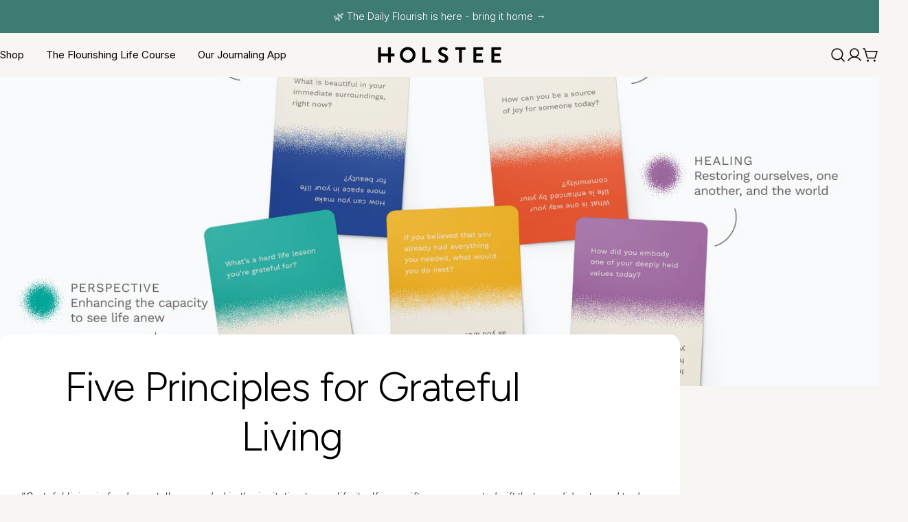

--- FILE ---
content_type: text/css
request_url: https://www.holstee.com/cdn/shop/t/436/assets/section-main-article.css?v=22808068195720959701763410085
body_size: 70
content:
.product__sharing--title{margin-bottom:1.2rem}.product__sharing--inputs{display:flex;align-items:center;position:relative}.product__sharing--inputs:before{content:"";position:absolute;top:0;right:0;bottom:0;left:0;border:1px solid rgb(var(--color-border));border-radius:var(--buttons-radius, 0);pointer-events:none}.product__sharing--inputs input{border-color:transparent!important;background:#fff;text-overflow:ellipsis;box-shadow:none!important;border-end-end-radius:0;border-start-end-radius:0}.product__sharing--inputs .btn{padding:0 1.6rem!important;height:var(--buttons-height);border-radius:0 var(--buttons-radius, 0) var(--buttons-radius, 0) 0}.product__sharing .sharing__links{display:flex;align-items:center;margin:1.6rem -1rem 0}.product__sharing .sharing__links a{position:relative;display:flex;padding:0 1rem}.product__sharing .sharing__links a:before{content:"";position:absolute;top:-1rem;bottom:-1rem;left:0;right:0}.article-tags a{--color-border: var(--color-text-heading);height:3.8rem;padding-inline:2rem;display:inline-flex;align-items:center;justify-content:center;transition:.3s all;white-space:nowrap;border:1px solid rgb(var(--color-border));border-radius:var(--buttons-radius, 0)}.article-tags a:hover{--color-border: var(--color-button-hover-background);color:rgb(var(--color-button-hover-text));border-color:rgb(var(--color-border));background-color:rgb(var(--color-button-hover-background))}.article-navigation{padding-top:3rem;border-top:1px solid rgb(var(--color-border))}.article-navigation .btn{column-gap:.6rem}.article-navigation__prev svg{transform:scaleX(-1)}.article-navigation__heading{margin-top:.8rem}@media (max-width: 767.98px){.article-navigation{padding-top:2.2rem}}.article__wrapper{padding:3.2rem 1.5rem 0}.article__wrapper>*+*{margin-top:4rem}@media (max-width: 767.98px){.article__wrapper>*+*{margin-top:3.2rem}}@media (min-width: 1023.98px){.article__wrapper{position:relative;background-color:rgb(var(--color-background));max-width:99rem;margin-inline:auto;padding:4rem 3rem 0}.article--has-media .article__wrapper{margin-top:-7.5rem;border-radius:var(--blocks-radius) var(--blocks-radius) 0 0}}.article__header>*+*{margin-top:2.4rem}@media (max-width: 767.98px){.article__header>*+*{margin-top:2rem}}@media (min-width: 1023.98px){.article__title{max-width:85%;margin-inline:auto}}.article__meta{position:relative}.article__meta+.article__meta{padding-inline-start:1.3rem;margin-inline-start:1.2rem}.article__meta+.article__meta:before{content:"";width:.1rem;height:1.7rem;position:absolute;top:50%;inset-inline-start:0;transform:translateY(-50%);border-left:1px solid rgb(var(--color-border))}.article__blog a{font-size:var(--font-body-size)}.article-comment__title,.article-comment__form-title{margin-bottom:4rem}@media (max-width: 767.98px){.article-comment__title,.article-comment__form-title{margin-bottom:3.2rem}}.comment{padding-bottom:4rem;border-bottom:1px solid rgb(var(--color-border))}.comment+.comment{margin-top:4rem}.comment p{margin-top:0;margin-bottom:2rem}@media (max-width: 767.98px){.comment{padding-bottom:2.4rem}.comment+.comment{margin-top:2.4rem}}.comment__meta span{position:relative}.comment__meta span+span{padding-inline-start:1.3rem;margin-inline-start:1.2rem}.comment__meta span+span:before{content:"";width:.1rem;height:1.7rem;position:absolute;top:50%;inset-inline-start:0;transform:translateY(-50%);background:rgb(var(--color-border))}@media (min-width: 767.98px){.comment-form .form-footer{margin-top:4rem}}.comment-form__warning{margin-bottom:0;margin-top:1.2rem}
/*# sourceMappingURL=/cdn/shop/t/436/assets/section-main-article.css.map?v=22808068195720959701763410085 */


--- FILE ---
content_type: text/javascript
request_url: https://www.holstee.com/cdn/shop/t/436/assets/product-share.js?v=137787694243731129911763410071
body_size: -364
content:
customElements.get("product-share")||customElements.define("product-share",class extends HTMLElement{constructor(){super(),this.elements={urlInput:this.querySelector("input")},this.urlToShare=this.elements.urlInput?this.elements.urlInput.value:document.location.href}connectedCallback(){this.abortController=new AbortController,this.btnCopy=this.querySelector(".btn-copy"),this.btnCopy&&this.btnCopy.addEventListener("click",this.copyToClipboard.bind(this),{signal:this.abortController.signal})}copyToClipboard(evt){evt.preventDefault(),navigator.clipboard.writeText(evt.target.previousElementSibling.value),this.btnCopy.classList.add("copied"),this.btnCopy.innerText=evt.target.dataset.copiedText}updateUrl(url){this.urlToShare=url,this.elements.urlInput.value=url}disconnectedCallback(){this.abortController.abort()}});
//# sourceMappingURL=/cdn/shop/t/436/assets/product-share.js.map?v=137787694243731129911763410071
